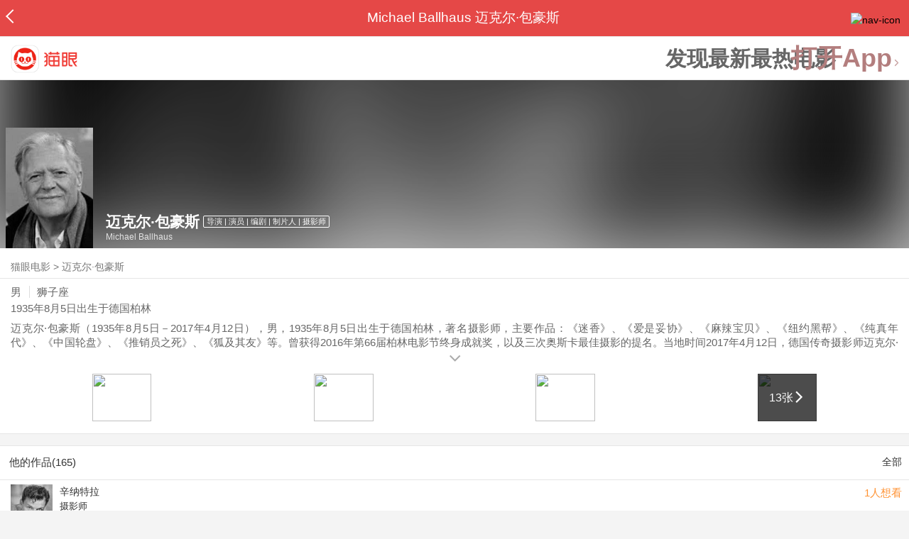

--- FILE ---
content_type: text/html; charset=utf-8
request_url: https://m.maoyan.com/asgard/celebrity/12089
body_size: 12593
content:
<!DOCTYPE html>
<html class=" " lang="zh">
<head>
  <meta charset="UTF-8">
  <meta name="viewport" content="width=device-width, height=device-height, initial-scale=1, maximum-scale=1, user-scalable=no, viewport-fit=cover">
  <meta http-equiv="X-UA-Compatible" content="ie=edge">
  <meta name="baidu-site-verification" content="lxgZbG0NVn" />
  <meta name="lx:category" content="movie">
  <meta name="lx:autopv" content="off"/>
  
  <meta name="share:wechat:message:title" content="关于迈克尔·包豪斯，你想知道的都在这里" />
  <meta name="share:wechat:message:desc" content="迈克尔·包豪斯（1935年8月5日－2017年4月12日），男，1935年8月5日出生于德国柏林，著名摄影师，主要作品：《迷香》、《爱是妥协》、《麻辣宝贝》、《纽约黑帮》、《纯真年代》、《中国轮盘》、《推销员之死》、《狐及其友》等。曾获得2016年第66届柏林电影节终身成就奖，以及三次奥斯卡最佳摄影的提名。当地时间2017年4月12日，德国传奇摄影师迈克尔·包豪斯去世，享年81岁。" />
  <meta name="share:wechat:message:icon" content="https://p0.pipi.cn/basicdata/25bfd6d7537c69395b21f0fe9efea7834fda9.jpg?imageMogr2/thumbnail/2500x2500%3E" />
  <meta name="share:wechat:timeline:title" content="关于迈克尔·包豪斯，你想知道的都在这里" />
  <meta name="share:wechat:timeline:icon" content="https://p0.pipi.cn/basicdata/25bfd6d7537c69395b21f0fe9efea7834fda9.jpg?imageMogr2/thumbnail/2500x2500%3E" />
  <meta name="share:wechat:timeline:desc" content="迈克尔·包豪斯（1935年8月5日－2017年4月12日），男，1935年8月5日出生于德国柏林，著名摄影师，主要作品：《迷香》、《爱是妥协》、《麻辣宝贝》、《纽约黑帮》、《纯真年代》、《中国轮盘》、《推销员之死》、《狐及其友》等。曾获得2016年第66届柏林电影节终身成就奖，以及三次奥斯卡最佳摄影的提名。当地时间2017年4月12日，德国传奇摄影师迈克尔·包豪斯去世，享年81岁。" />
  <link rel="dns-prefetch" href="//p0.meituan.net"/>
  <link rel="dns-prefetch" href="//s0.pipi.cn"/>
  <link rel="dns-prefetch" href="//www.dpfile.com"/>
  <link rel="dns-prefetch" href="//lx.meituan.net"/>
  <link rel="dns-prefetch" href="//lx1.meituan.net"/>
  <link rel="dns-prefetch" href="//plx.meituan.com"/>
  
  <title>迈克尔·包豪斯介绍_图片_作品-猫眼电影</title>
  <meta name="description" content="猫眼电影为您提供迈克尔·包豪斯名称相关信息，如人物简介、图片、参演电影作品等。更多迈克尔·包豪斯名称相关信息请关注猫眼电影官网。"/>
  <meta name="keywords" content="迈克尔·包豪斯,迈克尔·包豪斯介绍,迈克尔·包豪斯图片,迈克尔·包豪斯作品"/>
  
  
  <link rel="stylesheet" href="//s0.pipi.cn/festatic/asgard/resources/pages/celebrity/vendors-7ccaf0e5.css">
  
  <link rel="stylesheet" href="//s0.pipi.cn/festatic/asgard/resources/pages/celebrity/index-4fc3a2de.css">
  
  
  
  <script>
    try {
      // i版内嵌到快应用中，ua会携带maoyan关键字，会导致appnm上报错误，所以需要把ua的关键字去掉
      if (window.navigator && window.navigator.userAgent && window.navigator.userAgent.indexOf('com.maoyan.movie.quickapp')) {
        let ua = window.navigator.userAgent;
        Object.defineProperty(window.navigator, 'userAgent', {
          value: ua.replace(/\.maoyan/, ''),
          writable: false,
        });
      }
    } catch (err) {}
  </script>
  <script>
    "use strict";!function(){var e=0<arguments.length&&void 0!==arguments[0]?arguments[0]:"_Owl_",a=window;a[e]||(a[e]={isRunning:!1,isReady:!1,preTasks:[],dataSet:[],pageData:[],disableMutaObserver:!1,observer:null,use:function(e,t){this.isReady&&a.Owl&&a.Owl[e](t),this.preTasks.push({api:e,data:[t]})},add:function(e){this.dataSet.push(e)},run:function(){var t=this;if(!this.isRunning){this.isRunning=!0;var e=a.onerror;a.onerror=function(){this.isReady||this.add({type:"jsError",data:arguments}),e&&e.apply(a,arguments)}.bind(this),(a.addEventListener||a.attachEvent)("error",function(e){t.isReady||t.add({type:"resError",data:[e]})},!0);var i=window.MutationObserver||window.WebKitMutationObserver||window.MozMutationObserver,r=window.performance||window.WebKitPerformance;if(i&&r){var n=-1,s=window.navigator.userAgent;if(-1<s.indexOf("compatible")&&-1<s.indexOf("MSIE")?(new RegExp("MSIE (\\d+\\.\\d+);").test(s),n=parseFloat(RegExp.$1)):-1<s.indexOf("Trident")&&-1<s.indexOf("rv:11.0")&&(n=11),-1!==n&&n<=11)return void(this.disableMutaObserver=!0);try{this.observer=new i(function(e){t.pageData.push({mutations:e,startTime:r.now()})}),this.observer.observe(document,{childList:!0,subtree:!0})}catch(e){console.log("mutationObserver err")}}else this.disableMutaObserver=!0}}},a[e].run())}();
  </script>
  <!-- 微博sdk -->
  
  

  <!-- 跳转小程序需要1.6以上版本 -->
  

  

  
  <script>
    // 灵犀埋点种子代码开始
    !(function (win, doc, ns) {
        var cacheFunName = '_MeiTuanALogObject';
        win[cacheFunName] = ns;
        if (!win[ns]) {
            var _LX = function () {
                _LX.q.push(arguments);
                return _LX;
            };
            _LX.q = _LX.q || [];
            _LX.l = +new Date();
            win[ns] = _LX;
        }
    })(window, document, 'AnalyticsBase');
    //种子代码结束
  </script>
  <!-- 百度资源平台自动推送js代码 [e0bacf12e04a7bd88ddbd9c74ef2b533 -> niuran] -->
  <script>
    var _hmt = _hmt || [];
    (function () {
      var hm = document.createElement("script");
      hm.src = "https://hm.baidu.com/hm.js?e0bacf12e04a7bd88ddbd9c74ef2b533";
      var s = document.getElementsByTagName("script")[0];
      s.parentNode.insertBefore(hm, s);
    })();
  </script>
  <!-- Google tag (gtag.js) [G-WN80P4PSY7 -> niuran] -->
  <script async src="https://www.googletagmanager.com/gtag/js?id=G-WN80P4PSY7"></script>
  <script>
    window.dataLayer = window.dataLayer || [];
    function gtag() { dataLayer.push(arguments); }
    gtag('js', new Date());
    gtag('config', 'G-WN80P4PSY7');
  </script>
</head>
<body>
  <div id="app" class="page-index" ><div class="layout"><div class="navbar-wrap"><div class="Navbarold "><nav><a class="navbar-back" href="/" data-bid="b_Aewng" data-lab="{ celebrity_id: 12089 }"></a><div class="navbar-title ">Michael Ballhaus 迈克尔·包豪斯</div><div class="nav-btn"><img class="nav-icon" src="//p0.meituan.net/scarlett/f05f61e7a8f3f45fd071c068d7a26870356.png" alt="nav-icon"/></div></nav></div></div><div class="page-content page-celebrity"><div><div class="download-app-bar-custom"><h1><a href="//m.maoyan.com/"><img class="img noneBg logo_custom" alt="logo" src="//s0.pipi.cn/festatic/asgard/resources/images/logo@3x.png" width="42" height="42"/></a></h1><a class="benefit-text" data-bid="b_movie_nikl02bu_mc" data-view-bid="b_movie_nikl02bu_mv">发现最新最热电影</a><span class="split"></span><a href="javascript: void(0);" class="link btn-open-app-custom" data-event="donwload3" link="meituanmovie://www.meituan.com/movie/actordetail?actorId=12089" to="" data-bid="b_53up23as" data-view-bid="b_movie_b_53up23as_mv" data-lab="{&quot;position&quot;:&quot;home&quot;}">打开App<img class="img noneBg point" alt="logo" src="//s0.pipi.cn/festatic/asgard/resources/images/point.png" width="11" height="11"/></a></div></div><div class="celebrity-wrap"><div class="celebrity small-type"><img class="img noneBg" alt="迈克尔·包豪斯" src="https://p0.pipi.cn/basicdata/25bfd6d7537c69395b21f0fe9efea7834fda9.jpg?imageMogr2/thumbnail/2500x2500%3E"/><div class="celebrity-profile clearfix"><img class="img noneBg" src="https://p0.pipi.cn/basicdata/25bfd6d7537c69395b21f0fe9efea7834fda9.jpg?imageMogr2/thumbnail/2500x2500%3E"/><div class="intro"><div class="chinese"><span class="cn-name">迈克尔·包豪斯</span><span class="tag">导演 | 演员 | 编剧 | 制片人 | 摄影师</span></div><div class="en-name">Michael Ballhaus</div></div></div><div class="mask"></div></div><div class="crumbs-nav"><a href="/">猫眼电影</a>  &gt;  <a> 迈克尔·包豪斯 </a></div><div class="intro-wrap"><section class="panel base-info" style="border-width:1px"><div class="panel-content"><div class="props"><span>男</span><span>狮子座</span></div><div class="born"><span>1935年8月5日</span><span>出生于德国柏林</span></div><div data-event="intro" data-bid="b_JjMUD" data-view-bid="b_865wS" data-lab="{&quot;celebrity_id&quot;:12089,&quot;type&quot;:false}" data-view-lab="{celebrity_id:12089}" class="text-expander text-expander-disable-true text-expander-expand-false"><div class="text-expander-content"><p>迈克尔·包豪斯（1935年8月5日－2017年4月12日），男，1935年8月5日出生于德国柏林，著名摄影师，主要作品：《迷香》、《爱是妥协》、《麻辣宝贝》、《纽约黑帮》、《纯真年代》、《中国轮盘》、《推销员之死》、《狐及其友》等。曾获得2016年第66届柏林电影节终身成就奖，以及三次奥斯卡最佳摄影的提名。当地时间2017年4月12日，德国传奇摄影师迈克尔·包豪斯去世，享年81岁。</p></div><div class="text-expander-button"><i class="icon icon-chevron-down"></i></div></div></div></section><div class="photo-panel"><div class="grid celebrity-photos"><div class="row"><div class="cell"><li data-bid="b_isl6c93g" data-view-bid="b_1otr2f42" data-lab="{&quot;movie_id&quot;:&quot;&quot;,&quot;pic_id&quot;:&quot;&quot;,&quot;custom&quot;:{&quot;celebrity_id&quot;:12089,&quot;image_url&quot;:&quot;https://p0.pipi.cn/basicdata/25bfd62f8d30fa178950156696df52da2d80d.jpg?imageMogr2/thumbnail/100x100%3E&quot;,&quot;approve_number&quot;:&quot;&quot;}}"><a data-bid="" href="/asgard/celebrity/12089/stages?idx=0"><img class="img noneBg" src="https://p0.pipi.cn/basicdata/25bfd62f8d30fa178950156696df52da2d80d.jpg?imageView2/1/w/166/h/134/q/80" manualTailor="1"/></a></li></div><div class="cell"><li data-bid="b_isl6c93g" data-view-bid="b_1otr2f42" data-lab="{&quot;movie_id&quot;:&quot;&quot;,&quot;pic_id&quot;:&quot;&quot;,&quot;custom&quot;:{&quot;celebrity_id&quot;:12089,&quot;image_url&quot;:&quot;https://p0.pipi.cn/basicdata/25bfd62f8d30fab860c7ed278e0e03be71f08.jpg?imageMogr2/thumbnail/100x100%3E&quot;,&quot;approve_number&quot;:&quot;&quot;}}"><a data-bid="" href="/asgard/celebrity/12089/stages?idx=1"><img class="img noneBg" src="https://p0.pipi.cn/basicdata/25bfd62f8d30fab860c7ed278e0e03be71f08.jpg?imageView2/1/w/166/h/134/q/80" manualTailor="1"/></a></li></div><div class="cell"><li data-bid="b_isl6c93g" data-view-bid="b_1otr2f42" data-lab="{&quot;movie_id&quot;:&quot;&quot;,&quot;pic_id&quot;:&quot;&quot;,&quot;custom&quot;:{&quot;celebrity_id&quot;:12089,&quot;image_url&quot;:&quot;https://p0.pipi.cn/basicdata/25bfd62f8d30fab860c696c10a7db8be8f7a1.jpg?imageMogr2/thumbnail/100x100%3E&quot;,&quot;approve_number&quot;:&quot;&quot;}}"><a data-bid="" href="/asgard/celebrity/12089/stages?idx=2"><img class="img noneBg" src="https://p0.pipi.cn/basicdata/25bfd62f8d30fab860c696c10a7db8be8f7a1.jpg?imageView2/1/w/166/h/134/q/80" manualTailor="1"/></a></li></div><div class="cell"><li data-bid="b_isl6c93g" data-view-bid="b_1otr2f42" data-lab="{&quot;movie_id&quot;:&quot;&quot;,&quot;pic_id&quot;:&quot;&quot;,&quot;custom&quot;:{&quot;celebrity_id&quot;:12089,&quot;image_url&quot;:&quot;https://p0.pipi.cn/basicdata/25bfd62f8d30fab535f0ee2bab034fabfa326.jpg?imageMogr2/thumbnail/100x100%3E&quot;,&quot;approve_number&quot;:&quot;&quot;}}"><a data-bid="" href="/asgard/celebrity/12089/photos"><img class="img noneBg" src="https://p0.pipi.cn/basicdata/25bfd62f8d30fab535f0ee2bab034fabfa326.jpg?imageView2/1/w/166/h/134/q/80" manualTailor="1"/><div class="overlay" data-bid="b_49Vqm" data-view-bid="b_rvV49" data-lab="{ celebrity_id: 12089 }">13张<i class="icon icon-chevron-right"></i></div></a></li></div></div></div></div></div></div><section class="panel celebrity-works" style="border-width:1px" data-view-bid="b_movie_jh3wjuzc_mv" data-lab="{ celebrity_id: 12089}"><div class="panel-title panel-title-unclosed" style="border-width:1px"><h2 style="display:inline-block">他的作品(165)</h2></div><div class="panel-content"><a data-bid="b_movie_ejr6o16k_mc" data-lab="{&quot;custom&quot;:{&quot;celebrity_id&quot;:12089}}" class="all-works" href="//piaofang.maoyan.com/celebrity/wrapper?id=12089&amp;wrapperId=-1">全部</a><ul class="list-view "><a href="https://m.maoyan.com/asgard/movie/336670?_v_=yes" class="link" data-event="_asgard_movie_336670?_v_=yes" data-bid="b_k0NJV" data-view-bid="b_c9Rpp" data-lab="{&quot;movie_id&quot;:336670,&quot;index&quot;:0,&quot;custom&quot;:{&quot;celebrity_id&quot;:12089}}"><li class="list-view-item clearfix"><img class="img noneBg" alt="迈克尔·包豪斯 辛纳特拉" src="https://p0.pipi.cn/basicdata/54ecde2fc698d37a359257fe2911bfc256fd5.jpg?imageView2/1/w/83/h/124/q/80" e="1" c="1"/><p class="celebrity-score"><span class="score">1人想看</span></p><h4>辛纳特拉</h4><p>摄影师</p><p>2030(美国)</p></li></a><a href="https://m.maoyan.com/asgard/movie/1182622?_v_=yes" class="link" data-event="_asgard_movie_1182622?_v_=yes" data-bid="b_k0NJV" data-view-bid="b_c9Rpp" data-lab="{&quot;movie_id&quot;:1182622,&quot;index&quot;:1,&quot;custom&quot;:{&quot;celebrity_id&quot;:12089}}"><li class="list-view-item clearfix"><img class="img noneBg" alt="迈克尔·包豪斯 水与糖：摄影家卡洛·迪·帕尔马的生活与色彩" src="https://p0.pipi.cn/basicdata/54ecde2f06d8d3cbae030c30933d32f41f480.jpg?imageView2/1/w/83/h/124/q/80" e="1" c="1"/><p class="celebrity-score"><span class="score">8.1分</span></p><h4>水与糖：摄影家卡洛·迪·帕尔马的生活与色彩</h4><p>演员</p><p>饰：自己</p><p>2016-09-06 00:00:00(意大利)</p></li></a><a href="https://m.maoyan.com/asgard/movie/1292854?_v_=yes" class="link" data-event="_asgard_movie_1292854?_v_=yes" data-bid="b_k0NJV" data-view-bid="b_c9Rpp" data-lab="{&quot;movie_id&quot;:1292854,&quot;index&quot;:2,&quot;custom&quot;:{&quot;celebrity_id&quot;:12089}}"><li class="list-view-item clearfix"><img class="img noneBg" alt="迈克尔·包豪斯 第66届柏林国际电影节颁奖典礼" src="https://p0.pipi.cn/basicdata/54ecde2fb120e157e2300b5ad325c8c4b897d.jpg?imageView2/1/w/83/h/124/q/80" e="1" c="1"/><p class="celebrity-score"><span class="score"></span></p><h4>第66届柏林国际电影节颁奖典礼</h4><p>演员</p><p>2016-02-21(德国)</p></li></a><a href="https://m.maoyan.com/asgard/movie/1064455?_v_=yes" class="link" data-event="_asgard_movie_1064455?_v_=yes" data-bid="b_k0NJV" data-view-bid="b_c9Rpp" data-lab="{&quot;movie_id&quot;:1064455,&quot;index&quot;:3,&quot;custom&quot;:{&quot;celebrity_id&quot;:12089}}"><li class="list-view-item clearfix"><img class="img" alt="迈克尔·包豪斯 Chroma" src="[data-uri]" e="1" c="1"/><p class="celebrity-score"><span class="score">8.8分</span></p><h4>Chroma</h4><p>其他</p><p>2016-01-10 00:00:00(法国)</p></li></a><a href="https://m.maoyan.com/asgard/movie/1149869?_v_=yes" class="link" data-event="_asgard_movie_1149869?_v_=yes" data-bid="b_k0NJV" data-view-bid="b_c9Rpp" data-lab="{&quot;movie_id&quot;:1149869,&quot;index&quot;:4,&quot;custom&quot;:{&quot;celebrity_id&quot;:12089}}"><li class="list-view-item clearfix"><img class="img" alt="迈克尔·包豪斯 Close Up: Gero von Boehm fragt" src="[data-uri]" e="1" c="1"/><p class="celebrity-score"><span class="score"></span></p><h4>Close Up: Gero von Boehm fragt</h4><p>演员</p><p>饰：Himself</p><p>2015-01-08(奥地利)</p></li></a></ul></div></section><footer class="footer"><div class="disclaimer"><div class="copyright"><span>© 猫眼电影 客服电话:<a href="tel:10105335"> 1010-5335</a></span></div><p class="content"><span>影视行业信息</span><a href="https://m.maoyan.com/terms/terms?id=privacy_1629962927685" class="link" data-event="https:__m.maoyan.com_terms_terms?id=privacy_1629962927685" to="https://m.maoyan.com/terms/terms?id=privacy_1629962927685">《免责声明》</a><span>I 违法和不良信息举报电话：4006018900</span></p><p class="icp"><a href="https://beian.miit.gov.cn" class="link" data-event="https:__beian.miit.gov.cn" to="https://beian.miit.gov.cn">京ICP备16022489号-1</a><span> I </span><a href="https://www.beian.gov.cn/portal/registerSystemInfo?recordcode=11010102003232" class="link" data-event="https:__www.beian.gov.cn_portal_registerSystemInfo?recordcode=11010102003232" to="https://www.beian.gov.cn/portal/registerSystemInfo?recordcode=11010102003232">京公网安备11010102003232号</a></p><p class="sankuai"><a href="javascript: void(0);" class="link" data-event="">北京猫眼文化传媒有限公司</a></p><section class="bottom-logo"><img class="img noneBg" alt="" src="[data-uri]"/></section></div></footer></div></div></div>
  <script>
    var AppData = {"$id":100430,"$title":"迈克尔·包豪斯介绍_图片_作品-猫眼电影","title":"Michael Ballhaus 迈克尔·包豪斯","$description":"猫眼电影为您提供迈克尔·包豪斯名称相关信息，如人物简介、图片、参演电影作品等。更多迈克尔·包豪斯名称相关信息请关注猫眼电影官网。","$keywords":["迈克尔·包豪斯,迈克尔·包豪斯介绍,迈克尔·包豪斯图片,迈克尔·包豪斯作品"],"celebrity":{"age":81,"aliasName":"米夏埃尔·巴尔豪斯,Michael Alexander","attachUserId":0,"auth":0,"avatar":"https://p0.pipi.cn/basicdata/25bfd6d7537c69395b21f0fe9efea7834fda9.jpg?imageMogr2/thumbnail/2500x2500%3E","backgroundColor":"#444444","bgImgBackgroundColor":"#444444","birthday":"1935-08-05","birthplace":"德国柏林","bloodType":"","boardUrl":"","cnm":"迈克尔·包豪斯","company":"","constellation":"狮子座","deathDate":"2017-04-12","desc":"迈克尔·包豪斯（1935年8月5日－2017年4月12日），男，1935年8月5日出生于德国柏林，著名摄影师，主要作品：《迷香》、《爱是妥协》、《麻辣宝贝》、《纽约黑帮》、《纯真年代》、《中国轮盘》、《推销员之死》、《狐及其友》等。曾获得2016年第66届柏林电影节终身成就奖，以及三次奥斯卡最佳摄影的提名。当地时间2017年4月12日，德国传奇摄影师迈克尔·包豪斯去世，享年81岁。","descFeatures":["81岁"],"enm":"Michael Ballhaus","fansName":"","feedbackUrl":"https://piaofang.maoyan.com/i/info-correction?objId=12089","figure":[],"followCount":2,"followRank":0,"followState":0,"graduateSchool":"","hasAllBox":false,"hasFollowerNum":false,"hasMainWorksNum":false,"height":0,"id":12089,"nation":"","nationality":"德国","photoNum":13,"photos":["https://p0.pipi.cn/basicdata/25bfd62f8d30fa178950156696df52da2d80d.jpg?imageMogr2/thumbnail/100x100%3E","https://p0.pipi.cn/basicdata/25bfd62f8d30fab860c7ed278e0e03be71f08.jpg?imageMogr2/thumbnail/100x100%3E","https://p0.pipi.cn/basicdata/25bfd62f8d30fab860c696c10a7db8be8f7a1.jpg?imageMogr2/thumbnail/100x100%3E","https://p0.pipi.cn/basicdata/25bfd62f8d30fab535f0ee2bab034fabfa326.jpg?imageMogr2/thumbnail/100x100%3E","https://p0.pipi.cn/basicdata/25bfd62f8d30fa7a35b12d72ab549adf28a72.jpg?imageMogr2/thumbnail/100x100%3E","https://p0.pipi.cn/basicdata/25bfd62f8d30fa537c338fad62cb1c236aba6.jpg?imageMogr2/thumbnail/100x100%3E","https://p0.pipi.cn/basicdata/25bfd62f8d30fa030c67cb4c2319d08f63453.jpg?imageMogr2/thumbnail/100x100%3E","https://p0.pipi.cn/basicdata/25bfd62f8d30fa030c87a996026dd066353e5.jpg?imageMogr2/thumbnail/100x100%3E","https://p0.pipi.cn/basicdata/25bfd62f8d30fa030c02ff466034a9c936053.jpg?imageMogr2/thumbnail/100x100%3E","https://p0.pipi.cn/basicdata/25bfd62f8d30fae7aa02ff43b620d6250d8bf.jpg?imageMogr2/thumbnail/100x100%3E","https://p0.pipi.cn/basicdata/25bfd69211e06d02ff5bf14f82aaff1241572.jpg?imageMogr2/thumbnail/100x100%3E","https://p0.pipi.cn/basicdata/25bfd69211e06d02ff5bf10259fe754d0c4fe.jpg?imageMogr2/thumbnail/100x100%3E","https://p0.pipi.cn/basicdata/25bfd69211e06d02ff0faf07fc1d0123fdc28.jpg?imageMogr2/thumbnail/100x100%3E"],"present":0,"presentImg":"","proCompanyUrl":"","proIntroUrl":"https://piaofang.maoyan.com/i/celebrity/12089/intro","publicTitles":[],"rank":0,"receiveWord":"次","sendWord":"抱抱","sexy":"男","signImg":"","still":"","sumBox":33,"titleList":["导演","演员","编剧","制片人","摄影师"],"titles":"导演 | 演员 | 编剧 | 制片人 | 摄影师","userDailyPresent":0,"weight":0,"works":{"movies":[{"avatar":"https://p0.pipi.cn/basicdata/54ecde2fc698d37a359257fe2911bfc256fd5.jpg?imageMogr2/thumbnail/2500x2500%3E","cr":8,"duty":"摄影师","globalReleased":false,"id":336670,"mbox":0,"mutlidutys":"摄影师,摄影指导","name":"辛纳特拉","order":15,"pubDate":1924876800000,"roles":"","rt":"2030(美国)","sc":0,"showst":1,"wish":1,"wishst":0},{"avatar":"https://p0.pipi.cn/basicdata/54ecde2f06d8d3cbae030c30933d32f41f480.jpg?imageMogr2/thumbnail/2500x2500%3E","cr":1,"duty":"演员","globalReleased":true,"id":1182622,"mbox":0,"multiroles":"自己","mutlidutys":"演员","name":"水与糖：摄影家卡洛·迪·帕尔马的生活与色彩","order":3,"pubDate":1473091200000,"roles":"自己","rt":"2016-09-06 00:00:00(意大利)","sc":8.1,"showst":2,"wish":32,"wishst":0},{"avatar":"https://p0.pipi.cn/basicdata/54ecde2fb120e157e2300b5ad325c8c4b897d.jpg?imageMogr2/thumbnail/2500x2500%3E","cr":1,"duty":"演员","globalReleased":true,"id":1292854,"mbox":0,"multiroles":"","mutlidutys":"演员","name":"第66届柏林国际电影节颁奖典礼","order":3,"pubDate":1455984000000,"roles":"","rt":"2016-02-21(德国)","sc":0,"showst":2,"wish":0,"wishst":0},{"avatar":"https://p0.pipi.cn/mmdb/d2dad59203051bf0ee2ff79b6aac0a55b1f49.jpg?imageMogr2/thumbnail/2500x2500%3E","cr":999,"duty":"其他","globalReleased":true,"id":1064455,"mbox":0,"mutlidutys":"其他","name":"Chroma","order":24242,"pubDate":1452355200000,"roles":"","rt":"2016-01-10 00:00:00(法国)","sc":8.8,"showst":2,"wish":0,"wishst":0},{"avatar":"https://p0.pipi.cn/mmdb/d2dad592030b127e127a35b9ce5c552cadc79.jpg?imageMogr2/thumbnail/2500x2500%3E","cr":1,"duty":"演员","globalReleased":true,"id":1149869,"mbox":0,"multiroles":"Himself","mutlidutys":"演员","name":"Close Up: Gero von Boehm fragt","order":3,"pubDate":1420646400000,"roles":"Himself","rt":"2015-01-08(奥地利)","sc":0,"showst":2,"wish":0,"wishst":0},{"avatar":"https://p0.pipi.cn/basicdata/54ecde2f7e10e131399257312f7a5b56791d8.jpg?imageMogr2/thumbnail/2500x2500%3E","cr":1,"duty":"演员","globalReleased":true,"id":548305,"mbox":0,"multiroles":"自己","mutlidutys":"演员","name":"Side by Side Extra: Volume Five","order":3,"pubDate":1412092800000,"roles":"自己","rt":"2014-10-01(美国)","sc":0,"showst":2,"wish":0,"wishst":0},{"avatar":"https://p0.pipi.cn/mmdb/d2dad5927e12ff3ba3cf3eeb14b0d9782db91.jpg?imageMogr2/thumbnail/2500x2500%3E","cr":8,"duty":"摄影师","globalReleased":true,"id":331826,"mbox":0,"mutlidutys":"摄影师,摄影指导","name":"3096天","order":15,"pubDate":1361894400000,"roles":"","rt":"2013-02-27 00:00:00(德国)","sc":7,"showst":2,"wish":151,"wishst":0},{"avatar":"https://p0.pipi.cn/mmdb/d2dad592b125bf1789030cdc5c75cb263d2fb.jpg?imageMogr2/thumbnail/2500x2500%3E","cr":1,"duty":"演员","globalReleased":true,"id":73348,"mbox":0,"multiroles":"Himself","mutlidutys":"演员","name":"阴阳相成","order":3,"pubDate":1345305600000,"roles":"Himself","rt":"2012-08-19(美国)","sc":8,"showst":2,"wish":32,"wishst":0},{"avatar":"https://p0.pipi.cn/mmdb/d2dad5920309ab80771789f84d6580f5e1ac8.jpg?imageMogr2/thumbnail/2500x2500%3E","cr":1,"duty":"演员","globalReleased":true,"id":942201,"mbox":0,"multiroles":"Himself - Honorary Award Recipient","mutlidutys":"演员","name":"Lola - Der Deutsche Filmpreis 2012","order":3,"pubDate":1335456000000,"roles":"Himself - Honorary Award Recipient","rt":"2012-04-27(德国)","sc":0,"showst":2,"wish":0,"wishst":0},{"avatar":"https://p0.pipi.cn/basicdata/54ecde2fc698d3c69631395193fa467abf732.jpg?imageMogr2/thumbnail/2500x2500%3E","cr":5,"duty":"制片人","globalReleased":true,"id":71979,"mbox":0,"mutlidutys":"制片人","name":"丢失的时间","order":13,"pubDate":1322064000000,"roles":"","rt":"2011-10-25 00:00:00(美国)","sc":7.7,"showst":2,"wish":2,"wishst":0}],"total":165}},"news":[],"latestNews":[],"relatedNews":[],"$schema":"meituanmovie://www.meituan.com/movie/actordetail?actorId=12089","$deeplink":"https://deeplink.maoyan.com/asgard/app?to=meituanmovie://www.meituan.com/movie/actordetail?actorId=12089","$share":{"wechat":{"message":{"title":"关于迈克尔·包豪斯，你想知道的都在这里","desc":"迈克尔·包豪斯（1935年8月5日－2017年4月12日），男，1935年8月5日出生于德国柏林，著名摄影师，主要作品：《迷香》、《爱是妥协》、《麻辣宝贝》、《纽约黑帮》、《纯真年代》、《中国轮盘》、《推销员之死》、《狐及其友》等。曾获得2016年第66届柏林电影节终身成就奖，以及三次奥斯卡最佳摄影的提名。当地时间2017年4月12日，德国传奇摄影师迈克尔·包豪斯去世，享年81岁。","icon":"https://p0.pipi.cn/basicdata/25bfd6d7537c69395b21f0fe9efea7834fda9.jpg?imageMogr2/thumbnail/2500x2500%3E"},"timeline":{"title":"关于迈克尔·包豪斯，你想知道的都在这里","desc":"迈克尔·包豪斯（1935年8月5日－2017年4月12日），男，1935年8月5日出生于德国柏林，著名摄影师，主要作品：《迷香》、《爱是妥协》、《麻辣宝贝》、《纽约黑帮》、《纯真年代》、《中国轮盘》、《推销员之死》、《狐及其友》等。曾获得2016年第66届柏林电影节终身成就奖，以及三次奥斯卡最佳摄影的提名。当地时间2017年4月12日，德国传奇摄影师迈克尔·包豪斯去世，享年81岁。","icon":"https://p0.pipi.cn/basicdata/25bfd6d7537c69395b21f0fe9efea7834fda9.jpg?imageMogr2/thumbnail/2500x2500%3E"}}},"cid":"c_sXC8X","$urlQuery":{},"valObj":{"custom":{"celebrity_id":12089,"id":12089}},"$url":"https://m.maoyan.com/asgard/celebrity/12089","$browser":{"ua":"Mozilla/5.0 (Macintosh; Intel Mac OS X 10_15_7) AppleWebKit/537.36 (KHTML, like Gecko) Chrome/131.0.0.0 Safari/537.36; ClaudeBot/1.0; +claudebot@anthropic.com)","name":"chrome","version":"131.0.0","vender":"apple","platform":"macos","platformVersion":"10.15.7","core":{"name":"chrome","version":131},"type":"normal"},"browser":{"ua":"Mozilla/5.0 (Macintosh; Intel Mac OS X 10_15_7) AppleWebKit/537.36 (KHTML, like Gecko) Chrome/131.0.0.0 Safari/537.36; ClaudeBot/1.0; +claudebot@anthropic.com)","name":"chrome","version":"131.0.0","vender":"apple","platform":"macos","platformVersion":"10.15.7","core":{"name":"chrome","version":131},"type":"normal"},"$channel":{"from":null,"channelId":4,"channelName":"canary","channelIdMap":{"maoyan":1,"canary":4,"mmweb":70001,"qqwallet":70002,"moviepro":40004,"meituan":3,"imeituan":30001,"dianping":60002,"dpmmweb":60003,"dpmweb":60004,"dpqqwallet":60008,"gewara":80001,"conch":4,"wxapp":70001,"toutiaosmart":120001,"baidusmart":110001,"inservice":110002,"huawei":150002,"hsbc":1000147,"abchina":1000136,"ICBC":1000096,"nbbank":1000198,"xianbank":1000209,"BOC":1000254,"gzcb":1000206,"pingan":1000261,"unionpay":1000173,"hwfastapp":1000207,"rongshu":1000288,"qqsmart":70005,"bankofbeijing":1000371,"vivofastapp":150003,"xhssmart":230001,"wbsmart":220001,"xhsmoviesmart":230002,"gansu":1000413,"kuaishousmart":200001,"honorfastapp":150004,"ccb_life":1000421,"cmcc":1000423,"dyshowsmart":120005,"ceb_life":1000430,"shangqitong":1000197,"hunan_psbc":1000447,"douyinsmart":120003,"shenzhen_icbc":1000457,"hwatomicapp":1000500,"fesco":1000495,"ningbo_government":1000513,"huaweibrowser":4,"zhongzhi_guanaitong":1000496,"jiangxi_huipu":1000518,"icbc_app":1000521,"yangshipin":1000527,"bilibilishowsmart":1000533},"channelNameMap":{"1":"maoyan","3":"meituan","4":"huaweibrowser","30001":"imeituan","40004":"moviepro","60002":"dianping","60003":"dpmmweb","60004":"dpmweb","60008":"dpqqwallet","70001":"wxapp","70002":"qqwallet","70005":"qqsmart","80001":"gewara","110001":"baidusmart","110002":"inservice","120001":"toutiaosmart","120003":"douyinsmart","120005":"dyshowsmart","150002":"huawei","150003":"vivofastapp","150004":"honorfastapp","200001":"kuaishousmart","220001":"wbsmart","230001":"xhssmart","230002":"xhsmoviesmart","1000096":"ICBC","1000136":"abchina","1000147":"hsbc","1000173":"unionpay","1000197":"shangqitong","1000198":"nbbank","1000206":"gzcb","1000207":"hwfastapp","1000209":"xianbank","1000254":"BOC","1000261":"pingan","1000288":"rongshu","1000371":"bankofbeijing","1000413":"gansu","1000421":"ccb_life","1000423":"cmcc","1000430":"ceb_life","1000447":"hunan_psbc","1000457":"shenzhen_icbc","1000495":"fesco","1000496":"zhongzhi_guanaitong","1000500":"hwatomicapp","1000513":"ningbo_government","1000518":"jiangxi_huipu","1000521":"icbc_app","1000527":"yangshipin","1000533":"bilibilishowsmart"},"userType":{"meituan":1,"dianping":2}},"channel":{"from":null,"channelId":4,"channelName":"canary","channelIdMap":{"maoyan":1,"canary":4,"mmweb":70001,"qqwallet":70002,"moviepro":40004,"meituan":3,"imeituan":30001,"dianping":60002,"dpmmweb":60003,"dpmweb":60004,"dpqqwallet":60008,"gewara":80001,"conch":4,"wxapp":70001,"toutiaosmart":120001,"baidusmart":110001,"inservice":110002,"huawei":150002,"hsbc":1000147,"abchina":1000136,"ICBC":1000096,"nbbank":1000198,"xianbank":1000209,"BOC":1000254,"gzcb":1000206,"pingan":1000261,"unionpay":1000173,"hwfastapp":1000207,"rongshu":1000288,"qqsmart":70005,"bankofbeijing":1000371,"vivofastapp":150003,"xhssmart":230001,"wbsmart":220001,"xhsmoviesmart":230002,"gansu":1000413,"kuaishousmart":200001,"honorfastapp":150004,"ccb_life":1000421,"cmcc":1000423,"dyshowsmart":120005,"ceb_life":1000430,"shangqitong":1000197,"hunan_psbc":1000447,"douyinsmart":120003,"shenzhen_icbc":1000457,"hwatomicapp":1000500,"fesco":1000495,"ningbo_government":1000513,"huaweibrowser":4,"zhongzhi_guanaitong":1000496,"jiangxi_huipu":1000518,"icbc_app":1000521,"yangshipin":1000527,"bilibilishowsmart":1000533},"channelNameMap":{"1":"maoyan","3":"meituan","4":"huaweibrowser","30001":"imeituan","40004":"moviepro","60002":"dianping","60003":"dpmmweb","60004":"dpmweb","60008":"dpqqwallet","70001":"wxapp","70002":"qqwallet","70005":"qqsmart","80001":"gewara","110001":"baidusmart","110002":"inservice","120001":"toutiaosmart","120003":"douyinsmart","120005":"dyshowsmart","150002":"huawei","150003":"vivofastapp","150004":"honorfastapp","200001":"kuaishousmart","220001":"wbsmart","230001":"xhssmart","230002":"xhsmoviesmart","1000096":"ICBC","1000136":"abchina","1000147":"hsbc","1000173":"unionpay","1000197":"shangqitong","1000198":"nbbank","1000206":"gzcb","1000207":"hwfastapp","1000209":"xianbank","1000254":"BOC","1000261":"pingan","1000288":"rongshu","1000371":"bankofbeijing","1000413":"gansu","1000421":"ccb_life","1000423":"cmcc","1000430":"ceb_life","1000447":"hunan_psbc","1000457":"shenzhen_icbc","1000495":"fesco","1000496":"zhongzhi_guanaitong","1000500":"hwatomicapp","1000513":"ningbo_government","1000518":"jiangxi_huipu","1000521":"icbc_app","1000527":"yangshipin","1000533":"bilibilishowsmart"},"userType":{"meituan":1,"dianping":2}},"$channelId":4,"$channelName":"canary","$query":{},"$protocol":"https:","$config":{"host":{"assets":"","api":"http://maoyanapi.vip.sankuai.com","usercenter":"http://usercenter-inf-in.sankuai.com","ecollection":"http://maoyanapi.vip.sankuai.com","imaoyanlogin":"https://passport.maoyan.com","pc":"https://maoyan.com","live":"https://activity-movie.sankuai.com/api","maoyanopen":"http://maoyanopen.vip.sankuai.com","questionnaire":"http://ad-admin.movie.vip.sankuai.com","longvideo":"https://vod-movie.sankuai.com","apimobile":"http://apimobile.vip.sankuai.com","luckdraw":"http://maoyanapi.vip.sankuai.com/media/activity","privilege":"http://maoyanapi.vip.sankuai.com","goods":"http://maoyanapi.vip.sankuai.com","vodactivity":"http://purchase.movie.vip.sankuai.com","vodcomment":"http://maoyanapi.vip.sankuai.com/mmdb/comment","vodViCom":"https://vod-movie.sankuai.com","bankLogin":"https://passport.maoyan.com","swan":"http://maoyantouch.vip.sankuai.com/swan/api","locate":"https://mars.sankuai.com","rock":"http://rock.movie.vip.sankuai.com","ticketstub":"https://api.maoyan.com/media/activity","booking":"http://maoyanapi.vip.sankuai.com/api","usercenterapi":"https://usercenter-inf.maoyan.com","mall":"http://maoyanapi.vip.sankuai.com","usertask":"http://api.maoyan.com","zoneapi":"https://api.maoyan.com/mmdb","hotsecondapi":"https://show.maoyan.com","celebrity":"https://api.maoyan.com/media/activity"},"urlPrefix":"/asgard"},"downloadBarData":{"interestType":1,"interestText":"发现最新最热电影"},"notNav":false,"$showAppLink":true,"$host":{"assets":"//s0.pipi.cn/festatic/asgard/resources","domains":{"m":"m.maoyan.com","i":"i.maoyan.com"},"host":"m.maoyan.com"},"$env":"production","$params":{"id":"12089"},"rsSubChannel":"","$appnm":"maoyan_i","$back":"/","$featuresSwitch":{"$showAppLink":true,"$showWantBtn":true,"$showComment":true,"$showPreviewMovieBtn":true,"$recessiveLink":true,"$downloadLink":true,"$showDiscount":true,"$showCoupon":true,"$showGoods":true,"$showPointCard":false,"$showSportAndShow":false,"$showNewsHotComment":true,"$showLogout":false,"$hideNavbar":false,"$showMovieDetailHeader":true,"$preventScoreClick":false,"$showStagesHeader":false,"$showLicenseLink":false},"$locate":{"id":1,"name":"北京"},"$uuid":""};
  </script>

  
    
    <script src="//s0.pipi.cn/festatic/asgard/resources/dll/dll_common-4cbe3d11.js"></script>
    
    <script src="//s0.pipi.cn/festatic/asgard/resources/dll/dll_vendor-4cbe3d11.js"></script>
    
  

  <script crossorigin="anonymous" src="//www.dpfile.com/app/owl/static/owl_1.9.3.js"></script>
  <script>
    Owl.start({
      project: "com.sankuai.asgard",
      pageUrl: location.href && location.href.split('?')[0].replace(/\/\d+/g, '/:id'),
      resource: {},
      page:{ fstPerfAnalysis:true,logSlowView:true ,sensoryIndex:true},
      devMode: false,
    });
    window._KNB_IGNORE_WECHAT = true;
  </script>

  
    <!-- canUseMtH5guard：是否允许接入美团H5guard；guardDomains：需要开启H5guard的域名列表；yodaEnv：yoda滑块环境标识 -->
    <script src="https://msp.meituan.net/h5guard/H5guard.js"></script>
    <script>
      if (window.H5guard) {
        function parseUrl() {
          let params = {}
          const query = location.search && location.search.replace("?", '');
          const queryArr = query && query.split("&") || [];
          for (let i = 0; i < queryArr.length; i++) {
            let curParma = queryArr[i].split("=");
            params[curParma[0]] = curParma[1];
          }
          return params;
        }
  
        const pathParmas = parseUrl();

        H5guard.init({
          xhrHook: true, //与domains配合使用，开启状态才行
          fetchHook: true,//与domains配合使用，开启状态才行
          domains: [], //该域名下的请求会在header中携带mtgsig，注意跨域配置
          openId: pathParmas.openid || '', //如果当前为wx小程序环境中的h5，传入openId，有助于描述设备画像
          forceKNBSign : false, // 如果打开此开关，那么只有在KNB环境下才会加签，并且只会添加native验签，非KNB环境不会加签
          geo: false, //如果当前页面有位置权限，则打开开关，H5guard会去收集地理位置信息，如果为false,地理位置默认为“”空字符串
          yodaEnv: 'pro'
        });
      }
    </script>
   

  

  

  <!--百度小程序 -->
  

  <!--qq小程序 -->
  

  <!--头条小程序 -->
  

  <!--小红书小程序 -->
  

  <!-- 宁波银行 -->
  

  <!-- 中国银行 -->
  

  <!-- 广州银行 -->
  

   

  <!-- 农业银行 -->
  

  <!-- I版添加信息指纹 -->
  <script>var Rohr_Opt = {'geo': false}; </script>
  <script>
    function parseUrl() {
      let params = {}
      const query = location.search && location.search.replace("?", '');
      const queryArr = query && query.split("&") || [];
      for (let i = 0; i < queryArr.length; i++) {
        let curParma = queryArr[i].split("=");
        params[curParma[0]] = curParma[1];
      }
      return params;
    }
    function setValue(obj = {}, path, value) {
      const a = path.split('.');
      let o = obj;
      for (let i = 0; i < a.length - 1; i++) {
        const n = a[i];
        if (n in o) {
          o = o[n];
        } else {
          o[n] = {};
          o = o[n];
        }
      }
      o[a[a.length - 1]] = value;
    };
    //为了统一处理业务页面上手动上报的各种灵犀埋点
    window.Analytics = (type, obj) => {
      if (type === 'tag') {
        AnalyticsBase('tag', obj)
      }
      if (type === 'event') {
        //上报灵犀
        const pathParmas = parseUrl();
        const { AppData } = window;
        if (AppData.$channel && AppData.$channel.channelId === 70001) {
          obj.val_lab = obj.val_lab || {};
          setValue(obj.val_lab, 'custom.openId', pathParmas.openid);
        }
        // 非prod环境增加环境标识
        if (AppData.$env !== 'production') {
          obj.val_lab = obj.val_lab || {};
          setValue(obj.val_lab, 'custom.env', 'test');
        }
        AnalyticsBase('event', obj);
      }
    }

    // 初始化灵犀sdk
    function lxSDK() {
      const { AppData } = window;
      const { openPlatform } = AppData;
      const browser = AppData.$browser || AppData.browser || {};
      const appnm = AppData.$appnm || 'maoyan_i';
      // 设置应用名称，设置appnm将成为页面默认的appnm，建议每个页面都设置
      AnalyticsBase('config', 'appnm', appnm);
      AnalyticsBase('config','alwaysSendReferrer', true);

      // 设置应用上报通道名称与uid
      let uid = AppData.user && AppData.user.id;
      if (AppData.channelName === 'dianping') {
        uid = AppData.user && AppData.user.dpid;
      }
      if (uid) {
        AnalyticsBase('set', 'uid', uid);
      }
      let os = window.navigator.userAgent.match(/Macintosh|iPod|iPhone|iPad|Android|Windows Phone|Windows/i);
      os = (os && os[0]) || 'other';
      AnalyticsBase('set', 'os', os);

      // 设置开放平台渠道标识
      if (openPlatform) {
        AnalyticsBase('get', 'utm', (utm) => {
          utm = utm || {};
          utm.utm_campaign = 'openPlatform=' + encodeURIComponent(String(openPlatform.merCode||'').replace(/</g, '\\\\u003c'));
          if (openPlatform.merCodeSub) {
            utm.utm_campaign += "-" + encodeURIComponent(String(openPlatform.merCodeSub).replace(/</g, '\\\\u003c'))
          }
          AnalyticsBase('set', 'utm', utm);
        });
      }
      const pathParmas = parseUrl();
      AppData.valObj = AppData.valObj || {};
      setValue(AppData.valObj, 'custom.__browser__', browser.name);
      if (AppData.$channel && AppData.$channel.channelId === 70001) {
        setValue(AppData.valObj, 'custom.openId', pathParmas.openid);
        // 上报小程序场景(scene)值
        setValue(AppData.valObj, 'custom.scene', AppData.$channel.scene);
      }
      if (AppData.$env !== 'production') {
        setValue(AppData.valObj, 'custom.env', 'test');
      }

      // 发送pv，其中"page_id"为页面名称，你应该为你的每一个页面起一个唯一的名称
      AnalyticsBase('send', 'pv', { cid: AppData.cid, val: AppData.valObj });
      window.sendClickLog = (event, bid, lab) => {
        if (!bid) {
          const e = event || window.event;
          const target = e.target || e.srcElement;
          bid = getAttrNode(target, 'data-bid');
          lab = getAttrNodeObj(target, 'data-lab');
          tagLab = getAttrNodeObj(target, 'data-tag-lab');
        }
        setValue(lab, 'custom.__browser__', browser.name);
        if (AppData.$channel && AppData.$channel.channelId === 70001) {
          setValue(lab, 'custom.openId', pathParmas.openid);
        }
        if(tagLab) {
          window.Analytics('tag', tagLab);
        }
        if (bid) {
          Analytics('event', {
            nm : 'mge',
            val_bid: bid,
            val_lab: lab,
            val_cid: AppData.cid,
            event_type: 'click'
          });
        }
      };

      addHandler(window, 'click', (event) => {
        sendClickLog(event);
      });

      window.sendView = function () {
        Array.prototype.filter.call(document.getElementsByTagName('*'), (el) => {
          return !!el.getAttribute('data-view-bid') && !el.getAttribute('data-view-sended');
        }).filter((el) => {
          const rect = el.getBoundingClientRect();
          return (
            !(rect.width === 0 && rect.height === 0) && rect.top >= 0 && rect.left >= 0 &&
            rect.bottom <= (window.innerHeight || document.documentElement.clientHeight) &&
            rect.right <= (window.innerWidth || document.documentElement.clientWidth)
          );
        }).forEach((el) => {
          el.setAttribute('data-view-sended', 1);
          const bid = el.getAttribute('data-view-bid');
          const lab = valFrom(el.getAttribute('data-view-lab') || getAttrNodeObj(el, 'data-lab'));
          if (AppData.$channel && AppData.$channel.channelId === 70001) {
            setValue(lab, 'custom.openId', pathParmas.openid);
          }
          Analytics('event', {
            nm : 'mge',
            val_bid: bid,
            val_lab: lab,
            val_cid: AppData.cid,
            event_type: 'view'
          });
        });
      };
      addHandler(window, 'scroll', debounce(window.sendView, 200));
      // 单独为需要横向滚动的view上报绑定scroll事件
      const viewScrollXContainers = document.getElementsByClassName('view-scroll-x-container');
      for (let i = 0; i < viewScrollXContainers.length; i++) {
        addHandler(viewScrollXContainers[i], 'scroll', debounce(window.sendView, 200));
      }
      setTimeout(window.sendView, 300);

      // 实现向父元素的遍历有特定属性名的属性值
      function getAttrNode(node, attrName) {
        let attrValue = node.getAttribute(attrName);
        while (!attrValue && node !== document.body && !!node.parentNode && node.parentNode !== document) {
          node = node.parentNode;
          attrValue = node.getAttribute(attrName);
        }
        return attrValue || null;
      }
      // 实现向父元素的遍历有特定属性名的属性值对象
      function getAttrNodeObj(node, attrName) {
        const attrObj = {};
        let attrValue = node.getAttribute(attrName);
        while (node !== document.body && !!node.parentNode && node.parentNode !== document) {
          if (attrValue) {
            const obj = valFrom(attrValue);
            Object.keys(obj).forEach((key) => {
              attrObj[key] = obj[key];
            });
          }
          node = node.parentNode;
          attrValue = node.getAttribute(attrName);
        }
        return attrObj;
      }
      function valFrom(v) {
        if (typeof v === 'string' && v[0] === '{') {
          v = new Function('return (' + v + ')')(); // string to object
        }
        return v || {};
      }
      function debounce(func, wait) {
        let timeout;
        return () => {
          const context = this;
          const args = arguments;
          const later = () => {
            timeout = null;
            func.apply(context, args);
          };
          clearTimeout(timeout);
          timeout = setTimeout(later, wait);
        };
      }
      function addHandler(element, type, handler) {
        if (element.addEventListener) { // DOM2级事件处理
          element.addEventListener(type, handler, false);
        } else if (element.attachEvent) { // IE事件处理
          element.attachEvent('on'+ type, handler);
        } else { // DOM0级事件处理
          element['on'+type] = handler;
        }
      }
    }

    if (AppData.cid) {
      lxSDK();
    }

  </script>

  
  
  <script src="//s0.pipi.cn/festatic/asgard/resources/pages/celebrity/vendors-5f2a5d20.chunk.js"></script>
  
  <script src="//s0.pipi.cn/festatic/asgard/resources/pages/celebrity/index-e6de9cf7.js"></script>
  
  

  

  
    <script crossorigin="anonymous" src="//obj.pipi.cn/festatic/common/media/1661236970778-yao-0.0.10.js"></script>
    <script>
      Yao.start({
        project: 'asgard',
        page: {
          sample: 1,
        },
        devMode: false,
      });
    </script>
  

  
  <script src="//lx.meituan.net/lx.js" type="text/javascript" charset="utf-8" async></script>
</body>
</html>